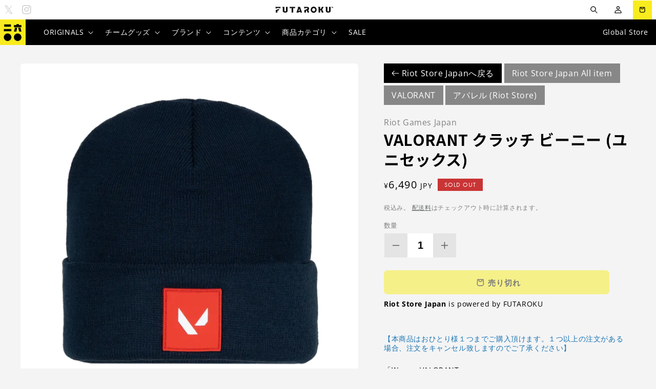

--- FILE ---
content_type: text/css
request_url: https://futaroku.gg/cdn/shop/t/16/assets/product-card.css?v=42225009577698812731767758824
body_size: -226
content:
.product-card__media{width:100%;display:inline-block;position:relative;background-color:#fff;border-radius:var(--card-corner-radius);overflow:hidden}.product-card__media .product-media{height:auto;width:100%;padding-top:100%;border:none;display:block;background-position:center;background-size:100%;transition:background-size .5s;background-repeat:no-repeat}.product-card__media .product-media:hover{background-size:105%;cursor:pointer}.product-card__information .product-card__heading{margin:10px 0 5px}.product-card--sold-out .product-card__badge--sold-out{position:absolute;top:0;left:0;width:100%;padding-top:100%;height:0;display:block;pointer-events:none}.product-card--sold-out .product-card__badge--sold-out .badge{display:flex;position:absolute;vertical-align:middle;align-items:center;justify-content:space-around;border:none;color:#fff;background-color:#c93435;top:50%;left:50%;transform:translate(-50%,-50%);border-radius:0;padding:10px 20px;text-wrap:nowrap}.product-card--sold-out .product-card__badge--on-sale .badge{background-color:#666}.product-card--sold-out .product-media:after{content:"";background:repeating-linear-gradient(-45deg,#ffffff80,#ffffff80 3px,#fff0 3px 6px);position:absolute;width:100%;height:100%;top:0;bottom:0}.product-card__badge--on-sale{position:absolute;top:10px;left:10px;height:auto;line-height:12px}.product-card__badge--on-sale .badge{background-color:#ff4040;color:#fff;border-radius:0;border-width:0}.product-card__badge--on-sale .badge.coming-soon{background-color:#0066b2}.product-card__inner{position:relative}@media screen and (max-width: 1300px){.product-card--sold-out .product-card__badge--sold-out .badge{font-size:1.5rem}}@media screen and (max-width: 989px){.product-card--sold-out .product-card__badge--sold-out .badge{font-size:1.5rem}}@media screen and (max-width: 750px){.product-card--sold-out .product-card__badge--sold-out .badge{font-size:1rem}}.badge--limited{background-color:#000!important}
/*# sourceMappingURL=/cdn/shop/t/16/assets/product-card.css.map?v=42225009577698812731767758824 */


--- FILE ---
content_type: text/css
request_url: https://futaroku.gg/cdn/shop/t/16/assets/component-mega-menu.css?v=68625152968526764561767758825
body_size: 179
content:
.mega-menu{position:static}.mega-menu__content{background-color:rgb(var(--color-background));border-left:0;border-radius:0;border-right:0;left:0;overflow-y:auto;padding-bottom:2.4rem;padding-top:2.4rem;position:absolute;right:0;top:100%;z-index:-1}.shopify-section-header-sticky .mega-menu__content{max-height:calc(100vh - var(--header-bottom-position-desktop, 20rem) - 4rem)}.header-wrapper--border-bottom .mega-menu__content{border-top:0}.js .mega-menu__content{opacity:0;transform:translateY(-1.5rem)}.mega-menu[open] .mega-menu__content{opacity:1;transform:translateY(0)}.mega-menu__list{display:grid;gap:2.4rem 4rem;grid-template-columns:repeat(6,minmax(0,1fr));list-style:none}.mega-menu__link{color:rgba(var(--color-foreground),.75);display:block;font-size:1.3rem;line-height:calc(1 + .3 / var(--font-body-scale));padding-bottom:.6rem;padding-top:.6rem;text-decoration:none;transition:text-decoration var(--duration-short) ease;word-wrap:break-word;text-align:center}.mega-menu__link--level-2{font-size:1.4rem}.mega-menu__link--level-2:not(:only-child){margin-bottom:.8rem}.header--top-center .mega-menu__list{display:flex;justify-content:center;flex-wrap:wrap;column-gap:0}.header--top-center .mega-menu__list>li{width:16%;padding-right:2.4rem}.mega-menu__link:hover,.mega-menu__link--active{color:rgb(var(--color-foreground));text-decoration:underline}.mega-menu__link--active:hover{text-decoration-thickness:.2rem}.mega-menu__list,.mega-menu .mega-menu__list--condensed{display:grid;gap:1rem 3rem;grid-template-columns:repeat(auto-fit,164px)}.mega-menu__list.has-grandchild-links,.mega-menu .mega-menu__list--condensed.has-grandchild-links{display:flex;flex-wrap:wrap}.mega-menu__list.has-blog-links,.mega-menu .mega-menu__list--condensed.has-blog-links{display:flex;gap:1rem 6rem}.mega-menu__list--condensed .mega-menu__link{font-weight:400;display:flex;flex-direction:column;align-items:center;row-gap:1rem}.mega-menu__list--condensed .menu__blog-link .mega-menu__link{align-items:flex-start}.mega-menu__list .mega-menu__link img,.mega-menu__list--condensed .mega-menu__link img{width:auto;height:92px;aspect-ratio:16/9;object-fit:cover;overflow-clip-margin:unset}.mega-menu__list .menu__grandchild-link img,.mega-menu__list--condensed .menu__grandchild-link img{aspect-ratio:4/3}.menu__link-title{display:-webkit-box;-webkit-box-orient:vertical;-webkit-line-clamp:2;overflow:hidden;color:#000}.menu__grandchild-link .menu__link-title{color:rgba(var(--color-foreground),.75)}.menu__blog-link{grid-column:span 3}.menu__blog-title{font-weight:700;margin-top:0;color:#000;display:block;padding:.5rem 0;margin-bottom:1rem;text-decoration:none;transition:.3s ease}.menu__blog-title:hover{text-decoration:underline;opacity:.8}.mega-menu__list--condensed .mega-menu__link.menu__article-see-more{display:inline-block}.menu__articles-wrapper{display:grid;grid-template-columns:repeat(3,120px);gap:1rem 4rem}.menu__articles-wrapper .menu__link-title{margin:0;text-transform:capitalize}.menu__articles-wrapper .mega-menu__link img{width:120px;height:120px;aspect-ratio:1/1}@media screen and (min-width: 990px){.mega-menu__list.page-width{padding:0 3rem}}@media screen and (min-width: 1200px){.mega-menu__list.page-width{padding:0 5rem}}
/*# sourceMappingURL=/cdn/shop/t/16/assets/component-mega-menu.css.map?v=68625152968526764561767758825 */
